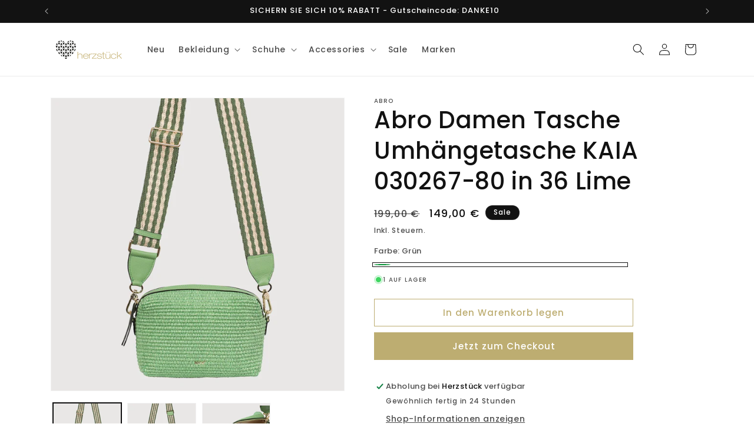

--- FILE ---
content_type: application/javascript; charset=utf-8
request_url: https://cs.complianz.io/cookie-solution/confs/js/63715818.js
body_size: -175
content:
_cmplc.csRC = { consApiKey: 'jrbW1uMtn5EHqnmgTmMaVFNMJqL80HAk', brand: 'Complianz', publicId: '8b1b4ca3-cc2f-42f1-ac22-5d064b290d8c', floatingGroup: false };
_cmplc.csEnabled = true;
_cmplc.csPurposes = [1,3,4];
_cmplc.cpUpd = 1765885547;
_cmplc.csFeatures = {"geolocation_setting":true,"compliance_solution_white_labeling":1,"rejection_recovery":false,"full_customization":true,"multiple_languages":true,"mobile_app_integration":false};
_cmplc.csT = null;
_cmplc.googleConsentModeV2 = true;
_cmplc.totalNumberOfProviders = 8;
